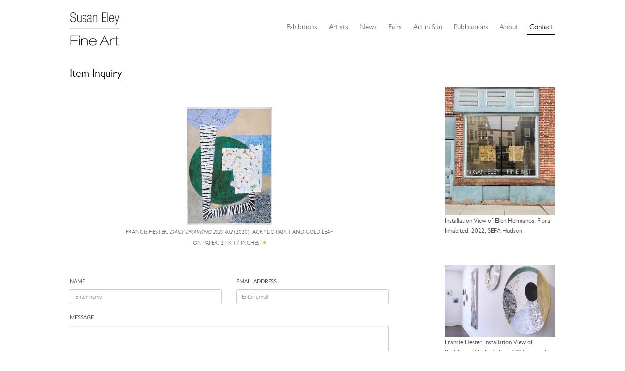

--- FILE ---
content_type: text/html; charset=UTF-8
request_url: https://susaneleyfineart.com/Contact/Form/table/ca_objects/id/4011
body_size: 3432
content:
<!DOCTYPE html>
<html lang="en">
	<head>
	<meta charset="utf-8">
	<meta name="viewport" content="width=device-width, initial-scale=1.0, minimum-scale=1.0"/>
	
	<script type="text/javascript">window.caBasePath = '';</script>

		<script src='/assets/jquery/js/jquery.min.js' type='text/javascript'></script>
<link rel='stylesheet' href='/assets/bootstrap/css/bootstrap.css' type='text/css' media='all'/>
<script src='/assets/bootstrap/js/bootstrap.js' type='text/javascript'></script>
<link rel='stylesheet' href='/assets/bootstrap/css/bootstrap-theme.css' type='text/css' media='all'/>
<script src='/assets/jquery/js/jquery-migrate-3.0.1.js' type='text/javascript'></script>
<script src='/assets/jquery/circular-slider/circular-slider.js' type='text/javascript'></script>
<link rel='stylesheet' href='/assets/jquery/circular-slider/circular-slider.css' type='text/css' media='all'/>
<script src='/assets/jquery/js/threesixty.min.js' type='text/javascript'></script>
<link rel='stylesheet' href='/assets/fontawesome/css/font-awesome.min.css' type='text/css' media='all'/>
<script src='/assets/pdfjs/pdf.js' type='text/javascript'></script>
<link rel='stylesheet' href='/assets/pdfjs/viewer/viewer.css' type='text/css' media='all'/>
<link rel='stylesheet' href='/themes/default/assets/pawtucket/css/fonts.css' type='text/css' media='all'/>
<script src='/assets/jquery/js/jquery.cookie.js' type='text/javascript'></script>
<script src='/assets/jquery/js/jquery.cookiejar.js' type='text/javascript'></script>
<script src='/assets/jquery/js/jquery.jscroll.js' type='text/javascript'></script>
<script src='/assets/jquery/js/jquery.hscroll.js' type='text/javascript'></script>
<script src='/assets/jquery/js/jquery.jscrollpane.min.js' type='text/javascript'></script>
<link rel='stylesheet' href='/assets/jquery/js/jquery.jscrollpane.css' type='text/css' media='all'/>
<script src='/assets/ca/js/ca.utils.js' type='text/javascript'></script>
<script src='/assets/jquery/jquery-ui/jquery-ui.min.js' type='text/javascript'></script>
<link rel='stylesheet' href='/assets/jquery/jquery-ui/jquery-ui.min.css' type='text/css' media='all'/>
<link rel='stylesheet' href='/assets/jquery/jquery-ui/jquery-ui.structure.min.css' type='text/css' media='all'/>
<link rel='stylesheet' href='/assets/jquery/jquery-ui/jquery-ui.theme.min.css' type='text/css' media='all'/>
<script src='/assets/ca/js/ca.genericpanel.js' type='text/javascript'></script>
<script src='/assets/videojs/video.js' type='text/javascript'></script>
<link rel='stylesheet' href='/assets/videojs/video-js.css' type='text/css' media='all'/>
<script src='/assets/mediaelement/mediaelement-and-player.min.js' type='text/javascript'></script>
<link rel='stylesheet' href='/assets/mediaelement/mediaelementplayer.min.css' type='text/css' media='all'/>
<script src='/assets/jquery/js/jquery.mousewheel.js' type='text/javascript'></script>
<script src='/assets/chartist/dist/chartist.min.js' type='text/javascript'></script>
<link rel='stylesheet' href='/assets/chartist/dist/chartist.min.css' type='text/css' media='all'/>
<link rel='stylesheet' href='/themes/default/assets/pawtucket/css/main.css' type='text/css' media='all'/>
<link rel='stylesheet' href='/themes/sefa/assets/pawtucket/css/theme.css' type='text/css' media='all'/>

	<title>Susan Eley Fine Art : Contact</title>
	<meta name="description" content="The official site for Susan Eley Fine Art, a salon-style gallery showcasing contemporary artists, located in a Landmarked Upper West Side townhouse in Manhattan.">
	<meta name="keywords" content="Gallery, Art, Contemporary, New York, Salon, Paintings, Photographs">

	<script type="text/javascript">
		jQuery(document).ready(function() {
    		jQuery('#browse-menu').on('click mouseover mouseout mousemove mouseenter',function(e) { e.stopPropagation(); });
    	});
	</script>
</head>
<body>
	<div id="skipNavigation"><a href="#main">Skip to main content</a></div>
	<div class="container">	
		<nav class="navbar navbar-default" role="navigation" aria-label="main navigation">
			<!-- Brand and toggle get grouped for better mobile display -->
			<div class="navbar-header">
				<button type="button" class="navbar-toggle" data-toggle="collapse" data-target="#bs-main-navbar-collapse-1">
					<span class="sr-only">Toggle navigation</span>
					<span class="icon-bar"></span>
					<span class="icon-bar"></span>
					<span class="icon-bar"></span>
				</button>
<a href='/' aria-label='Susan Eley Fine Art' class='navbar-brand'><img src='/themes/sefa/assets/pawtucket/graphics/SEFA_logo.png' alt='Susan Eley Fine Art' /></a>			</div>

		<!-- Collect the nav links, forms, and other content for toggling -->
			<div class="collapse navbar-collapse" id="bs-main-navbar-collapse-1">
				<ul class="nav navbar-nav navbar-right">
					<li ><a href='/Listing/current_exhibitions'>Exhibitions</a></li>
					<li ><a href='/Listing/Artists'>Artists</a></li>
					<li><a href="/news/?m=2025">News</a></li>
					<li ><a href='/Listing/Fairs'>Fairs</a></li>
					<li ><a href='/Listing/art_in_situ'>Art in Situ</a></li>
					<li ><a href='/Listing/Publications'>Publications</a></li>
					<li ><a href='/About/Gallery'>About</a></li>
					<li class="active"><a href='/Contact/Form'>Contact</a></li>
				</ul>
			</div><!-- /.navbar-collapse -->
		</nav>
	</div><!-- end container -->
	<div class="container">
		<div id="pageArea" class='contact'><div id="main" role="main">
<div class="row contentbody_sub aboutPages">
	<div class="col-sm-8">
		<h1>Item Inquiry</h1>
		<form id="contactForm" action="/Contact/send" role="form" method="post">
		<br/><br/>
		<div class="row">
			<div class="col-sm-12 col-md-12 col-lg-8 col-lg-offset-2 text-center">
				<img src='https://susaneleyfineart.com/media/collectiveaccess/images/4/8/87775_ca_object_representations_media_4817_small.jpg' width='175' height='240' alt='Daily Drawing 2020 #32 by Francie Hester' />				<p class="caption text-center">Francie Hester, <i>Daily Drawing 2020 #32</i> (2020), Acrylic paint and gold leaf on paper, 21 x 17 inches <span class='captionNoLongerAvailable'><i class='fa fa-circle' title='No longer available'></i></span></p>
				<input type="hidden" name="itemTitle" value="Francie Hester, <i>Daily Drawing 2020 #32</i> (2020), Acrylic paint and gold leaf on paper, 21 x 17 inches <span class='captionNoLongerAvailable'><i class='fa fa-circle' title='No longer available'></i></span>">
				<input type="hidden" name="id" value="4011">
				<input type="hidden" name="table" value="ca_objects">
			</div>
		</div>
	<br/><br/>
		
			<div class="row">
				<div class="col-sm-6">
					<div class="form-group">
						<label for="name">Name</label>
						<input type="text" class="form-control input-sm" id="name" placeholder="Enter name" name="name" value="">
					</div>
				</div><!-- end col -->
				<div class="col-sm-6">
					<div class="form-group">
						<label for="email">Email address</label>
						<input type="text" class="form-control input-sm" id="email" placeholder="Enter email" name="email" value="">
					</div>
				</div><!-- end col -->
			</div><!-- end row -->
			<div class="row">
				<div class="col-sm-12">
					<div class="form-group">
						<label for="message">Message</label>
						<textarea class="form-control input-sm" id="message" name="message" rows="5"></textarea>
					</div>
				</div><!-- end col -->
			</div><!-- end row -->
                <script type="text/javascript">
                        var gCaptchaRender = function(){
                grecaptcha.render('regCaptcha', {'sitekey': '6LdvZR4pAAAAAIdqa-TamSaPLFX3F_II3THd5Mss'});
                };
                </script>
                <script src='https://www.google.com/recaptcha/api.js?onload=gCaptchaRender&render=explicit' async defer></script>


                        <div class="row">
                                <div class="col-sm-12">
                                        <div class='form-group'>
                                                <div id="regCaptcha"></div>
                                        </div>
                                </div>
                        </div><!-- end row -->

			<div class="row">
				<div class="col-sm-12">
					<div class="form-group">
						<button type="submit" class="btn btn-default">Send</button>
					</div><!-- end form-group -->
					<input type="hidden" name="sum" value="11">
				</div>
			</div>
		</form>
	</div>	
	<div class="col-sm-4 col-md-3 col-md-offset-1">
	 	<div class="thumbnail">
	 		<img src='/themes/sefa/assets/pawtucket/graphics/SEFA-HUDSON-vert.jpg' alt='Exterior of Susan Eley Fine Art Hudson NY' />	 		<small>Installation View of Ellen Hermanos, Flora Inhabited, 2022, SEFA Hudson</small>
	 	</div>
	 	<div class="thumbnail">
	 		<img src='/themes/sefa/assets/pawtucket/graphics/interiorHester2.jpg' alt='Installation View of Redefine at SEFA Hudson' />	 		<small>Francie Hester, Installation View of Redefine at SEFA Hudson, 2021, Image by Greg Staley</small>
	 	</div>
	</div>
</div>
				<div style="clear:both; height:1px;"><!-- empty --></div>
			</div><!-- end main -->
			<!--begin footer-->
			<div class="row footer" role="contentinfo">
				<div class="col-sm-12 col-md-4">
					<b>NEW YORK CITY</b>
					<br/>46 WEST 90TH STREET
					<br/>NEW YORK, NY 10024
					<br/>BY APPOINTMENT ONLY
					<br/><br/>
				</div>
				<div class="col-sm-12 col-md-4 offset-md-1">
					<b>HUDSON</b>
					<br/>433 WARREN STREET<br/>HUDSON, NY 12534
					<br/>THURSDAY-MONDAY, 11AM-5PM AND BY APPOINTMENT
					<br/><br/><br/>
					<div class="text-center footerSocialNav">
						<a href="https://www.facebook.com/pages/Susan-Eley-Fine-Art/137980986325025" class="socialicon"><img src='/themes/sefa/assets/pawtucket/graphics/fbook.png' alt='FaceBook' /></a>
						<a href="https://twitter.com/EleyFineArt" class="socialicon"><img src='/themes/sefa/assets/pawtucket/graphics/twitter.png' alt='Twitter' /></a>
						<a href="https://instagram.com/sefa_gallery" class="socialicon darker"><img src='/themes/sefa/assets/pawtucket/graphics/instagram.png' alt='Instagram' /></a>
					</div>
				</div>
				<div class="col-sm-12 col-md-3 socialright footernav">
					<a href='/About/MailingList' class='footerButton'>Newsletter Signup</a>					<a href="https://artsy.net/susan-eley-fine-art?utm_source=follow_badge" class="socialicon"><img src='/themes/sefa/assets/pawtucket/graphics/artsy.png' alt='Artsy' /></a>
					<a href="https://www.1stdibs.com/dealers/susan-eley-fine-art/?utm_source=susaneleyfineart.com&utm_medium=referral&utm_campaign=dealer&utm_content=dealer_badge_1stdibs_gray" target="_blank" class="socialiconDibs"><img src='/themes/sefa/assets/pawtucket/graphics/1stdibs_dark.jpg' alt='Shop Susan Eley Fine Art&#039;s fone art on 1stdibs' title='Shop Susan Eley Fine Art&#039;s fine art on 1stdibs' /></a>
					<a href="mailto:susie@susaneleyfineart.com" class="socialicon"><img src='/themes/sefa/assets/pawtucket/graphics/envelope.png' alt='Email' /></a>
				</div>
				<div class="col-sm-12 socialleft footernavphone">
					<a href='/About/MailingList' class='footerButton'>Newsletter Signup</a><br/><br/>
					<a href="https://www.facebook.com/pages/Susan-Eley-Fine-Art/137980986325025" class="socialicon"><img src='/themes/sefa/assets/pawtucket/graphics/fbook.png' alt='FaceBook' /></a>
					<a href="https://twitter.com/EleyFineArt" class="socialicon"><img src='/themes/sefa/assets/pawtucket/graphics/twitter.png' alt='Twitter' /></a>
					<a href="https://instagram.com/sefa_gallery" class="socialicon darker"><img src='/themes/sefa/assets/pawtucket/graphics/instagram.png' alt='Instagram' /></a>
					<a href="https://artsy.net/susan-eley-fine-art?utm_source=follow_badge" class="socialicon"><img src='/themes/sefa/assets/pawtucket/graphics/artsy.png' alt='Artsy' /></a>
					<a href="https://www.1stdibs.com/dealers/susan-eley-fine-art/?utm_source=susaneleyfineart.com&utm_medium=referral&utm_campaign=dealer&utm_content=dealer_badge_1stdibs_gray" target="_blank" class="socialiconDibs"><img src='/themes/sefa/assets/pawtucket/graphics/1stdibs_dark.jpg' alt='Shop Susan Eley Fine Art&#039;s fone art on 1stdibs' title='Shop Susan Eley Fine Art&#039;s fine art on 1stdibs' /></a>
					<a href="mailto:susie@susaneleyfineart.com" class="socialicon"><img src='/themes/sefa/assets/pawtucket/graphics/envelope.png' alt='Email' /></a>
				</div>
			</div>
		</div><!-- end pageArea --></div><!-- end container -->
		<div id="caMediaPanel"> 
			<div id="caMediaPanelContentArea">
			
			</div>
		</div>
		<script type="text/javascript">
			/*
				Set up the "caMediaPanel" panel that will be triggered by links in object detail
				Note that the actual <div>'s implementing the panel are located here in views/pageFormat/pageFooter.php
			*/
			var caMediaPanel;
			jQuery(document).ready(function() {
				if (caUI.initPanel) {
					caMediaPanel = caUI.initPanel({ 
						panelID: 'caMediaPanel',										/* DOM ID of the <div> enclosing the panel */
						panelContentID: 'caMediaPanelContentArea',		/* DOM ID of the content area <div> in the panel */
						exposeBackgroundColor: '#FFFFFF',						/* color (in hex notation) of background masking out page content; include the leading '#' in the color spec */
						exposeBackgroundOpacity: 0.7,							/* opacity of background color masking out page content; 1.0 is opaque */
						panelTransitionSpeed: 400, 									/* time it takes the panel to fade in/out in milliseconds */
						allowMobileSafariZooming: true,
						mobileSafariViewportTagID: '_msafari_viewport',
						closeButtonSelector: '.close'					/* anything with the CSS classname "close" will trigger the panel to close */
					});
				}
			});
			/*(function(e,d,b){var a=0;var f=null;var c={x:0,y:0};e("[data-toggle]").closest("li").on("mouseenter",function(g){if(f){f.removeClass("open")}d.clearTimeout(a);f=e(this);a=d.setTimeout(function(){f.addClass("open")},b)}).on("mousemove",function(g){if(Math.abs(c.x-g.ScreenX)>4||Math.abs(c.y-g.ScreenY)>4){c.x=g.ScreenX;c.y=g.ScreenY;return}if(f.hasClass("open")){return}d.clearTimeout(a);a=d.setTimeout(function(){f.addClass("open")},b)}).on("mouseleave",function(g){d.clearTimeout(a);f=e(this);a=d.setTimeout(function(){f.removeClass("open")},b)})})(jQuery,window,200);*/
		</script>
	</body>
</html>


--- FILE ---
content_type: text/html; charset=utf-8
request_url: https://www.google.com/recaptcha/api2/anchor?ar=1&k=6LdvZR4pAAAAAIdqa-TamSaPLFX3F_II3THd5Mss&co=aHR0cHM6Ly9zdXNhbmVsZXlmaW5lYXJ0LmNvbTo0NDM.&hl=en&v=TkacYOdEJbdB_JjX802TMer9&size=normal&anchor-ms=20000&execute-ms=15000&cb=yrobsigakvah
body_size: 46602
content:
<!DOCTYPE HTML><html dir="ltr" lang="en"><head><meta http-equiv="Content-Type" content="text/html; charset=UTF-8">
<meta http-equiv="X-UA-Compatible" content="IE=edge">
<title>reCAPTCHA</title>
<style type="text/css">
/* cyrillic-ext */
@font-face {
  font-family: 'Roboto';
  font-style: normal;
  font-weight: 400;
  src: url(//fonts.gstatic.com/s/roboto/v18/KFOmCnqEu92Fr1Mu72xKKTU1Kvnz.woff2) format('woff2');
  unicode-range: U+0460-052F, U+1C80-1C8A, U+20B4, U+2DE0-2DFF, U+A640-A69F, U+FE2E-FE2F;
}
/* cyrillic */
@font-face {
  font-family: 'Roboto';
  font-style: normal;
  font-weight: 400;
  src: url(//fonts.gstatic.com/s/roboto/v18/KFOmCnqEu92Fr1Mu5mxKKTU1Kvnz.woff2) format('woff2');
  unicode-range: U+0301, U+0400-045F, U+0490-0491, U+04B0-04B1, U+2116;
}
/* greek-ext */
@font-face {
  font-family: 'Roboto';
  font-style: normal;
  font-weight: 400;
  src: url(//fonts.gstatic.com/s/roboto/v18/KFOmCnqEu92Fr1Mu7mxKKTU1Kvnz.woff2) format('woff2');
  unicode-range: U+1F00-1FFF;
}
/* greek */
@font-face {
  font-family: 'Roboto';
  font-style: normal;
  font-weight: 400;
  src: url(//fonts.gstatic.com/s/roboto/v18/KFOmCnqEu92Fr1Mu4WxKKTU1Kvnz.woff2) format('woff2');
  unicode-range: U+0370-0377, U+037A-037F, U+0384-038A, U+038C, U+038E-03A1, U+03A3-03FF;
}
/* vietnamese */
@font-face {
  font-family: 'Roboto';
  font-style: normal;
  font-weight: 400;
  src: url(//fonts.gstatic.com/s/roboto/v18/KFOmCnqEu92Fr1Mu7WxKKTU1Kvnz.woff2) format('woff2');
  unicode-range: U+0102-0103, U+0110-0111, U+0128-0129, U+0168-0169, U+01A0-01A1, U+01AF-01B0, U+0300-0301, U+0303-0304, U+0308-0309, U+0323, U+0329, U+1EA0-1EF9, U+20AB;
}
/* latin-ext */
@font-face {
  font-family: 'Roboto';
  font-style: normal;
  font-weight: 400;
  src: url(//fonts.gstatic.com/s/roboto/v18/KFOmCnqEu92Fr1Mu7GxKKTU1Kvnz.woff2) format('woff2');
  unicode-range: U+0100-02BA, U+02BD-02C5, U+02C7-02CC, U+02CE-02D7, U+02DD-02FF, U+0304, U+0308, U+0329, U+1D00-1DBF, U+1E00-1E9F, U+1EF2-1EFF, U+2020, U+20A0-20AB, U+20AD-20C0, U+2113, U+2C60-2C7F, U+A720-A7FF;
}
/* latin */
@font-face {
  font-family: 'Roboto';
  font-style: normal;
  font-weight: 400;
  src: url(//fonts.gstatic.com/s/roboto/v18/KFOmCnqEu92Fr1Mu4mxKKTU1Kg.woff2) format('woff2');
  unicode-range: U+0000-00FF, U+0131, U+0152-0153, U+02BB-02BC, U+02C6, U+02DA, U+02DC, U+0304, U+0308, U+0329, U+2000-206F, U+20AC, U+2122, U+2191, U+2193, U+2212, U+2215, U+FEFF, U+FFFD;
}
/* cyrillic-ext */
@font-face {
  font-family: 'Roboto';
  font-style: normal;
  font-weight: 500;
  src: url(//fonts.gstatic.com/s/roboto/v18/KFOlCnqEu92Fr1MmEU9fCRc4AMP6lbBP.woff2) format('woff2');
  unicode-range: U+0460-052F, U+1C80-1C8A, U+20B4, U+2DE0-2DFF, U+A640-A69F, U+FE2E-FE2F;
}
/* cyrillic */
@font-face {
  font-family: 'Roboto';
  font-style: normal;
  font-weight: 500;
  src: url(//fonts.gstatic.com/s/roboto/v18/KFOlCnqEu92Fr1MmEU9fABc4AMP6lbBP.woff2) format('woff2');
  unicode-range: U+0301, U+0400-045F, U+0490-0491, U+04B0-04B1, U+2116;
}
/* greek-ext */
@font-face {
  font-family: 'Roboto';
  font-style: normal;
  font-weight: 500;
  src: url(//fonts.gstatic.com/s/roboto/v18/KFOlCnqEu92Fr1MmEU9fCBc4AMP6lbBP.woff2) format('woff2');
  unicode-range: U+1F00-1FFF;
}
/* greek */
@font-face {
  font-family: 'Roboto';
  font-style: normal;
  font-weight: 500;
  src: url(//fonts.gstatic.com/s/roboto/v18/KFOlCnqEu92Fr1MmEU9fBxc4AMP6lbBP.woff2) format('woff2');
  unicode-range: U+0370-0377, U+037A-037F, U+0384-038A, U+038C, U+038E-03A1, U+03A3-03FF;
}
/* vietnamese */
@font-face {
  font-family: 'Roboto';
  font-style: normal;
  font-weight: 500;
  src: url(//fonts.gstatic.com/s/roboto/v18/KFOlCnqEu92Fr1MmEU9fCxc4AMP6lbBP.woff2) format('woff2');
  unicode-range: U+0102-0103, U+0110-0111, U+0128-0129, U+0168-0169, U+01A0-01A1, U+01AF-01B0, U+0300-0301, U+0303-0304, U+0308-0309, U+0323, U+0329, U+1EA0-1EF9, U+20AB;
}
/* latin-ext */
@font-face {
  font-family: 'Roboto';
  font-style: normal;
  font-weight: 500;
  src: url(//fonts.gstatic.com/s/roboto/v18/KFOlCnqEu92Fr1MmEU9fChc4AMP6lbBP.woff2) format('woff2');
  unicode-range: U+0100-02BA, U+02BD-02C5, U+02C7-02CC, U+02CE-02D7, U+02DD-02FF, U+0304, U+0308, U+0329, U+1D00-1DBF, U+1E00-1E9F, U+1EF2-1EFF, U+2020, U+20A0-20AB, U+20AD-20C0, U+2113, U+2C60-2C7F, U+A720-A7FF;
}
/* latin */
@font-face {
  font-family: 'Roboto';
  font-style: normal;
  font-weight: 500;
  src: url(//fonts.gstatic.com/s/roboto/v18/KFOlCnqEu92Fr1MmEU9fBBc4AMP6lQ.woff2) format('woff2');
  unicode-range: U+0000-00FF, U+0131, U+0152-0153, U+02BB-02BC, U+02C6, U+02DA, U+02DC, U+0304, U+0308, U+0329, U+2000-206F, U+20AC, U+2122, U+2191, U+2193, U+2212, U+2215, U+FEFF, U+FFFD;
}
/* cyrillic-ext */
@font-face {
  font-family: 'Roboto';
  font-style: normal;
  font-weight: 900;
  src: url(//fonts.gstatic.com/s/roboto/v18/KFOlCnqEu92Fr1MmYUtfCRc4AMP6lbBP.woff2) format('woff2');
  unicode-range: U+0460-052F, U+1C80-1C8A, U+20B4, U+2DE0-2DFF, U+A640-A69F, U+FE2E-FE2F;
}
/* cyrillic */
@font-face {
  font-family: 'Roboto';
  font-style: normal;
  font-weight: 900;
  src: url(//fonts.gstatic.com/s/roboto/v18/KFOlCnqEu92Fr1MmYUtfABc4AMP6lbBP.woff2) format('woff2');
  unicode-range: U+0301, U+0400-045F, U+0490-0491, U+04B0-04B1, U+2116;
}
/* greek-ext */
@font-face {
  font-family: 'Roboto';
  font-style: normal;
  font-weight: 900;
  src: url(//fonts.gstatic.com/s/roboto/v18/KFOlCnqEu92Fr1MmYUtfCBc4AMP6lbBP.woff2) format('woff2');
  unicode-range: U+1F00-1FFF;
}
/* greek */
@font-face {
  font-family: 'Roboto';
  font-style: normal;
  font-weight: 900;
  src: url(//fonts.gstatic.com/s/roboto/v18/KFOlCnqEu92Fr1MmYUtfBxc4AMP6lbBP.woff2) format('woff2');
  unicode-range: U+0370-0377, U+037A-037F, U+0384-038A, U+038C, U+038E-03A1, U+03A3-03FF;
}
/* vietnamese */
@font-face {
  font-family: 'Roboto';
  font-style: normal;
  font-weight: 900;
  src: url(//fonts.gstatic.com/s/roboto/v18/KFOlCnqEu92Fr1MmYUtfCxc4AMP6lbBP.woff2) format('woff2');
  unicode-range: U+0102-0103, U+0110-0111, U+0128-0129, U+0168-0169, U+01A0-01A1, U+01AF-01B0, U+0300-0301, U+0303-0304, U+0308-0309, U+0323, U+0329, U+1EA0-1EF9, U+20AB;
}
/* latin-ext */
@font-face {
  font-family: 'Roboto';
  font-style: normal;
  font-weight: 900;
  src: url(//fonts.gstatic.com/s/roboto/v18/KFOlCnqEu92Fr1MmYUtfChc4AMP6lbBP.woff2) format('woff2');
  unicode-range: U+0100-02BA, U+02BD-02C5, U+02C7-02CC, U+02CE-02D7, U+02DD-02FF, U+0304, U+0308, U+0329, U+1D00-1DBF, U+1E00-1E9F, U+1EF2-1EFF, U+2020, U+20A0-20AB, U+20AD-20C0, U+2113, U+2C60-2C7F, U+A720-A7FF;
}
/* latin */
@font-face {
  font-family: 'Roboto';
  font-style: normal;
  font-weight: 900;
  src: url(//fonts.gstatic.com/s/roboto/v18/KFOlCnqEu92Fr1MmYUtfBBc4AMP6lQ.woff2) format('woff2');
  unicode-range: U+0000-00FF, U+0131, U+0152-0153, U+02BB-02BC, U+02C6, U+02DA, U+02DC, U+0304, U+0308, U+0329, U+2000-206F, U+20AC, U+2122, U+2191, U+2193, U+2212, U+2215, U+FEFF, U+FFFD;
}

</style>
<link rel="stylesheet" type="text/css" href="https://www.gstatic.com/recaptcha/releases/TkacYOdEJbdB_JjX802TMer9/styles__ltr.css">
<script nonce="DO01J8CeHsw-7_76MLHQ2Q" type="text/javascript">window['__recaptcha_api'] = 'https://www.google.com/recaptcha/api2/';</script>
<script type="text/javascript" src="https://www.gstatic.com/recaptcha/releases/TkacYOdEJbdB_JjX802TMer9/recaptcha__en.js" nonce="DO01J8CeHsw-7_76MLHQ2Q">
      
    </script></head>
<body><div id="rc-anchor-alert" class="rc-anchor-alert"></div>
<input type="hidden" id="recaptcha-token" value="[base64]">
<script type="text/javascript" nonce="DO01J8CeHsw-7_76MLHQ2Q">
      recaptcha.anchor.Main.init("[\x22ainput\x22,[\x22bgdata\x22,\x22\x22,\[base64]/[base64]/[base64]/[base64]/ODU6NzksKFIuUF89RixSKSksUi51KSksUi5TKS5wdXNoKFtQZyx0LFg/[base64]/[base64]/[base64]/[base64]/bmV3IE5bd10oUFswXSk6Vz09Mj9uZXcgTlt3XShQWzBdLFBbMV0pOlc9PTM/bmV3IE5bd10oUFswXSxQWzFdLFBbMl0pOlc9PTQ/[base64]/[base64]/[base64]/[base64]/[base64]/[base64]\\u003d\\u003d\x22,\[base64]\x22,\[base64]/[base64]/w6cfw4DDmcOzw6TCtVDCtMODw7Q0Dw7DlMOYXgh4AcKiw78lw7clFxROwoUXwqJGbjDDmwM9LMKNG8OKecKZwo8Vw64SwpvDpWZoQE7DsUcfw6ZjEyh3CsKfw6bDoQMJam7Ct1/CsMO5PcO2w7DDuMOAUjAMLT9afAXDlGXClUvDmwkTw6tEw4ZSwptDXiYjP8K/RzBkw6R7AjDChcKiG3bCosOCYsKrZMOnwoLCp8Kyw6k6w5dDwrska8OiQ8KBw73DoMOswpYnCcKow6JQwrXCtcOuIcOmwopcwqsebFlyCgQZwp3CpcKRU8K5w5Y3w4TDnMKOKcOnw4rCnTbCmTfDtzUAwpEmAsODwrPDs8KAw6/DqBLDijY/E8KUfQVKw7fDvcKvbMO8w6xpw7JLwp/DiXbDqcOPH8Oca0hQwqZlw5UXR3o2wqxxw4DCtgc6w7VyYsOCwpDDjcOkwp5aTcO+QQVlwp8lZMOAw5PDhznDjH0tDgdZwrQHwo/DucKrw7TDucKNw7TDt8KNZMOlwp/DrkIQDcKoUcKxwrFiw5bDrMOqfFjDpcOSDBXCusOfVsOwBRN1w73CgjDDkEnDk8K2w5/DisK1fFZhLsOVw5p6SX9AwpvDpx87ccKaw6TChMKyFXHDkSxtTCfCgg7DmMKdwpDCvzrCoMKfw6fCiX/[base64]/CgljDn8Okw5XDrTZxH8K4KB/[base64]/DlnNFwpNbYcOOd8KrfShfZ8OswrXCgkU3VcK5XMOxX8KSw5kFw4h9w43CqEQpwqJjwqPDkgbDucOdUWHCpSg1w6LCssOnw4Ztw75zw4N1E8K8wogbw7vClSXDrGQPVykmwp/[base64]/DhDXCplhLw7bCjcOSwqjDnTJiwrEtQ8O7JsOjw4PDmMO7ccKgDcOjwpHDs8O7BcK9OcOsJ8OiwoDCisK/w54Jw4nDlysiw4dewo9Hw68lwpDCnSXDhjrCkcOvwp7CjTwTwrbCvsKjCypxw5HCpn/CiTPDvX7Ds21rwrAJw7ABw6guCSJvG2MmDcOeCsKZwqEKw5rCi3B3Lh0Pw6jCssOiGsOJWUMmwrjDs8KXw7/Du8Kuwpw2w4bDgsOPPMK0w7/CjcOjaQ0sw5vChHfCqATCo0/[base64]/Cq8K5TcO+woYFX8Kaw6c6TcOJFMO/aAzDq8OvEBPCkCnDgsK/TQTCiQlSwoc8wo7CmsOuMyrDrcKiw65aw4DCs1jDkh/Ci8KLCwMZU8KRUcKcwobDjsK0ccK0XydvLwUcwoDCvkTCu8OJwo/CqsOhXcKtIRrCtTJdwoTCl8OqwoXDucO/[base64]/Cu2lPw5DDkcOiL0PDu8OMwrZmw7nDhxLCgCTDlsKGw7xkwpLCiVnDtsOTw4kVd8OkSDbDsMKXw5paDcK3FMKFwrhgw4AhBMOAwq91w7UDFDbCjAAdwoFXYDXCmz94PBrCrhjCnQwrwooew5XDt1lZVMOZQMK8XT/CtMOrwrbCrVB8wpLDu8O6GcO7K8KDJUMMwpDCpMKTP8OowrQ+wo0Hw6LCrRvCmBU6T308T8OIw40JL8Ovw5nCpsKvw5kyajlpwrDCpB3CpsKmHV1kIRDCijTDoFs/alNpw47DhGtEI8KhR8KuBy3Cg8ONw6zDqhfDqsOnPUnDnsO9wqVPw5grSTF8VwXDssOYUcO2dHoXNsOew7lvwrbDiTXDjX8bwpTDvMO/IMOIH1TDpQNRwpJwwpzDgcKNUmPDo11AF8OFwqLDicKGSMO4w7PDu3LDrTBIYcKWbXxrZ8KzLsKywrpewoxwwp3CoMK2w6TCp3cow5rDhlFgFcOpwqUiFsKhPkByHsOJw4HDgcOcw5DCvk/[base64]/DrcOTwrAqVQLCosKgKcKvHMOKQEtlw5dNc30DwrzDt8K1woZUVcK+NMOVKcKOwp/DuXHCtAV9w5rDssOxw7vDsznCrlEfw5cGXGXDrQ9sXcKHw7h9w6bDh8K8SyQ+PsOmJcOswrjDnsKfwo3CgcOnLWTDsMOiSsKEw4DCtE/[base64]/YiTDqMOsCk/[base64]/[base64]/DilhdUsONw4ZbwpHDqxU/w7nDicKFwpfDiMKFw6k4w6PDh8OdwpF3XSp0JxY2Kz7DsGdvBnVaLgEmwoUew6ZvX8OSw44nABvDtsO2E8KQwoMZw6Utw5zCuMKRSylMCWjDpRdHwr7Ci18Yw4HDlcKIVcK7Kx/[base64]/[base64]/[base64]/Co1nDrMKYwo8XI8KUwp1GWMOkMxbDrRZFwptUw6IewqHCkBTDv8KzPHXDnjTDmBvDvSrCgllswrIhbGDCr3vChEsML8Kpw4zDlMKdSS3DnE1yw5zDksO+w6lyNHHDusKAFcKPPsOOwoV4WjrDq8K0SDDDncKlGXcbUMOVw7XCixXCmcKrw5bCg2PCoBIHw7/DtMK/YMK9w7rCgMKOw7bCg0XDoRAnOcOBG0nCjGXDm0daGcK/DBIEw7lkFzNZC8OawovCpcKWVMKYw7rCpFI1wroCwp3DlTLDjcOJw5lOw5LDlE/CkRjDjRpQXMOafEzDj1HCjGzCucOowrscw4TCu8OgDA/DlgtDw7oadcKYKkvDqzspRG/DtcKTU0pYwqxrw5V2wqoMwohxbcKoD8Kfw6Ecwo14UcKhbcO7wrwVw7rDv2JfwoUPwojDtMKlwq/CmCc4w5XCjcK/[base64]/CksOxcTfCuUXDiMOrw47Ds37CicKQwoBYw699wqElwptiWMOzfFHCgMOddW9kd8Kgw4pJOVYIw74xw6jDgU5HMcOxw709w79cEMOBfcKvwpnDnMO+RF/CuATCvV7DgcO4AcKBwrM8EizCizDCgsOFw4XCisKpw7nDrS3ClMOnw57DhcO3wrLDqMOuJcOXI30PaWXCoMOWw4vDrBpjWhABG8OMPhINwr/DgQ/Dv8Ohwp7DpcOFw6LDpxDDkSBTw4jCrRLClGd8w63Dj8KdZcKzwobDj8ONw4ARwqtaw7rCvXwLwpZyw4hTe8Kgw7jDhcK8N8Kqw5TCkErDosKZwqjDm8K6bC7CnsKSw58CwoVOwq59woUWw5jDiQrCkcK6w6DDqcKbw6zDp8O1w7VRwq/DuyPDtXpFwrHDjQvDn8KVKiYcZBXDogDCrFw8Witpw7LDhcKLwq/DqMOaKMO/G2cxwoMiwoFGw47DmcObw5tfC8KgMlkDaMO2w7Rtwq0nXlsrw7kDR8KIw7xewp7DpcKcw44Dw5vDtMO/YsKRdMKmb8O7w7bCksOxw6M7aTReKkBCT8KDw4jDusOzwq/CqsOkwohzwqsoakkHYGnCmQlywphwJ8Opw4LCnwHDqsOAA0XCj8KswqjCkMKJIsOzw7vDhsOHw4jClmXCoVkwwqfCsMOYwqg8w6UGw6/Cu8KkwqY5UsKnOcO9R8K4w43Dg1Ysf2orw4HCmTMowrzCssOTw4Z+bsOCw6xXw4PCisKQwoAIwo4qLh5/KMKJw49rwqVkZH3DjcKcKzsBw7AwJW/CjcOhw7BvfcKNwpHDlms1wr1Bw6jCrmPDrW9bw67DrDESMG1BAiNufsKBwowTwpgte8OJwqkwwqNuew/[base64]/CgsK4f8KOXcOSwpfDt3sAwrHDgRXCs8KwCW3CqElBGMONQsOgwq/CiC1IRMKjL8O9wrxkUsOieDo3QQTCjBwVwrrDmsKjw4xMw5sCamBkW2LDh23CpcKww718BTZZw6/CuBXCtF4dSRtaLsOpwotuUCFwCcOTw6/Dr8OaW8Kuw7BdHU8LMsKuw4gvB8Oiw63DksOKW8OpPhUjw7TDsnjClcO8Ln/DscO3bFVyw4HCiFfCvk/DoVo/wqVBwrgAw5dJwrLCji7CnAPCkitfw5NjwrsSw5/[base64]/CqXIPw4pUw4zDucKAJ8OsFjjCgsObwpNEw5LDm8O+w7/Dg3IUw7/DtsOiw5c1wobChUtMwqRzGsKJwo7DlsKfETDDkMOCwq4/[base64]/DqhXDgjrCoAkwFnEBNsK/[base64]/Ckm5vHh/ClcKYw4MuwrE3J8OUwrRnwobCtcOYwpENw7LCk8Ofw7XCpmDCgA4sw7nClXHCuyRBFgVzLSwrwqg/SMOyw6Qqw7t5wpTCslXDk3wXCjlPwozChMKKe1ggwoTDkcOww5rCj8OdfDrCk8KVFX7CniTCgUDDksOhwqjClQtnw602SkkLO8KVDzbDlVJ/[base64]/w53DvcK1ccO3BsKtIh/[base64]/[base64]/wpMJTMOwwocFNMOrwpNhw6QxGgbDkMOkw7Y/LMOnw61xT8KKQyvCkBbCvG3CtFnCpTXCrA1dXsOFbMO4w6EPCiweO8Onwq/CqzVof8KRwrt5I8KONsOfwrUNwpYLwpErw6/Dg3HCo8ODRsKNL8O4AX/Dk8KHw6dKEkHDjHt/w41Tw7/Du3IZw7UAQFAeW23CkAY5LsKhDsKaw4NaTMOBw7/CssOKwq5xOgTCgMK9w5HDtcKVeMKnCSBFK3AOwpZaw7E/w5xUworCtifCssKpw58kwpVQI8OxbRjCjTRSw6vCicO8wpPClB/CkVk2XMKcUsKmecOIR8KeJU/CrDcBGWgrIFDCjQ4Dw5TDjcOhU8K2wqkWTsOfdcK+CcKOeG5AeSlfNSfDjWwtwrsqw5XDolEpQsKHwojCosOvJsK1w5dqCk8QacOmwqvCmxjDmDHClsO0SVFSw6A1wrJ0M8KUTS3ClMO+wqnCm2/Ck0R7w6/DsnzDkxzCszBjwpbDu8ONwokGw5sLRsOMFHnCr8KnBsKzw47DsAcUw5zCv8KXCmo+VsOAZ2BXS8KeOmfDgsOOw4LCqUkTBQgAwpnCmcOPw4s0wqvCmX/[base64]/[base64]/DlMK4AcOsPxwTw6k9VBfCpGM6wq8Lw6HDl8KWNHHCs0/DjMKeRsKPd8Orw6I0BsOnJMKuVxPDpDF7HsONwpPCsz8pw4rDhcO4XcKaacKYOF9Twopyw45Vw68EJXckRFPCsQjCjcOyAAs8w5DCr8OCwoXCtilKw6kZwofDsBLDuyFRwr/[base64]/DtsOmwrgEKRwTw6PDlFZ1S8KEw7ILBMKIQUjCmRPCqWHDgmM9JQnCsMOHwpBOGcO8KjzCj8KCC1V+wqjDu8KgwoXDtHrDmVJ+w5kiV8K2Z8OHVR1Nw5zCkz/Cm8KHBlnCtV1nwpXCocO/wqgMecOAa2jDisOrfVbDrTZUQ8K9LsKNwqPChMOCbMKCbcO7DVQpwo/CnMKuw4DDrsKqeXvDk8KnwosvPMKrwqjCtcK3w7x+SVfCkMKnJDYTbwrDtMOHw5jCpcKyYGxxRcKPH8KWw4A7woxCZSTCtsKwwogiw4/CvV/DmFvDssKBfMK4Th0fPMKDwqVzwpLCgynDmcOBI8OtZx/CkcKAbsK8wokWXB5BLkNpX8OtX1fCmMOyQcOZw4rDtcOsGsO6w7l7wrfCm8KLw6lrw44MZsOUdx93w5YZccOYw6lUwoQgwrXDgMKhwqHCkhTDhsO8RcKCKyl6bx11b8OnfMOJw7Rxw4/Dp8KCwp7CusKRw5XCmG1hXQ4cIypccTJiw5zDkcKxD8OFCQjCuGvClsO8wrDDvkTDusKTwoFrLCbDnQFDwqRyAsO6w48owrRlM2PCssO1N8Oyw7FvaGgHw5DCt8KUKDDChMKnw4/Dg0vCu8K8FnJKwrVYw6ZBZ8OowrFzcnPCuxhGw4cJZcOqW3XDoDXCuj3DklAbXcOtLsKNScK2LMOWcsOXw4EnPHFSfz7DuMKvai/Co8KGwobDok7CmMO4w7sjTEfDmjPDp0l6wqccVsKyQMOcwp9scFw/[base64]/DiRHDjcK0w4HDrcK1fsKeH35+eDzDmMKxIxnDrXc0woDCiFJ2w5BzP2dlUg1XwrDCqMKgfAUBw5PClSAbw5gFw4PDkcOVZXHDmsKswr3DkHXDkwIGw5DDlsKAV8Kmwo/Cg8KJw4t+wo0NMMOpEsOdNcObw53Dh8K1w6TDh0bDujPDssOzRcKhw7HCsMKnW8OIwqZhbiTCgxnDokxIwpHCnixlw4TDjMOGd8OaIsOmay/ClnDDjcOrS8Ovw5JCw6rCscOIwpPCtCtrEsOqIAHDnnTCuwPDmTXCu28+wogeGcOvw5nDh8KtwoZxZ03ComJGMwTDvcOhfMKUIjZAw5M3UsOnecOrwq3CjcOrKgHDjsKtwq/DlCRHwpXCv8OEHsOsD8OfWhDChMO2ccO/[base64]/[base64]/C8K4w7gOw40SUMOeSSw8wqnCrMO2ES3DtsKSJ8KRw6xTwqY5fSNCw5LCtBHCoyprw7h9w5U+KsOTwrRKdQvDgMK3eU4cw6bDs8Khw63CkcKzw7XDvATCgzDDpXHCuk/DtsKSB2XDqCxvDcK9w5gpw4bCk2DCiMOUNEHCpnHDp8OcB8OWFMK4w57CjXgOw40Awr0mDMKSwqRdwp/[base64]/DmcOVw7fDgB1YcGXCncOqwrtuQcOYwoctwrtxIsOgaUt4LMOFwqhORXw/wrs2bcKwwqMmwqtqL8O1Zg/Dp8OEw6Udw5XCqcOGCsKUwohUU8OKZ1HDv3PCp2XDmGtrw41YWid/[base64]/[base64]/[base64]/w4NnworDqXTDn8Oxwp3DlsKDTRRlw7vDnQjCpMKvwr7CqjjCpFAjVGUTw4jDsBfDggtWKsO5bsOyw6UEFMObwpXDr8K/PMKZc1gnagY4S8OZMMKfw74mLF/CiMKpwqgsP38dw4QtDAbCtEbCimoRwpfChcK8DnvDlhMRWsKyYcOJw7/[base64]/GMOvwp3CtjPCgsKuw6ASXMKONEh3wqHCk8OAw4rChwDDo2B+w6LDkn0ww5Rhwr3Ct8OONiPCnsOgwphywr7Ci2cpRBLCiE/DjcKrwrHCj8OnF8Kow5Q/AcOkw4rCj8OtSD/CkVDCuTN1w4jCgSrChMO8Jg1BekfDi8OZG8KnYBzDgSjDvcOCw4AAwrXDtFDDoXBOwrLCv1nCph7DuMOhaMKPwqbDrFE6Jk/DvHkZJsODesOTC1kxXWDDvVdAMFnCjzIjw5tywpPChcOfRcOXwr7Cr8OzwprCpnhaIcKOTHPCtSYVw5zCicKWXmULSsKswpQZw5YGJC7DnsKzf8K/a3nCuE7DmMKqw4BFGXQmTHk3w4V4woQqwoDDpcKrwpnCjD3Cnw1KG8KIw755IwDCmMOAwrBgEjp9w6MGXcKJUDLDqB0iw4PCqy/Du2VmJytWRSfDtixww4/[base64]/ThwJwp5kw63CnsKKwqTCusK6RMOYwonCmkJaw6PCkEXCusKaWMK2LMODwopCI8KWP8Knw5YGTcOow7bDl8KlRkU6w75PD8OLw5FUw5B7wpHDpx7Cm3bCgsKQwrnDm8KWwpfCghHCh8KWw6rDrsOfZ8OmQEwpDHdEEHDDi0Epw43Cm1nCq8OhdiFXb8KBegzDtQXCuX/[base64]/w6sJwp3CtsO/w5bDsMKNw7Z5QhkMIcKQGEwxw5TCmsODNcOLe8OvG8K7w7XCmCQ8BsOdfcOuwotbw4XDk23DlA/Dv8KDwp/ChG8BJMKOE3RjIgTCkMKBwrkGwonCucKtOnTCjgkEIsOrw7lcw6Iuwql9w5HDvMKZbHfDq8KmwrDCkxPCgcK/YcOKwq13wrzDhE/Cq8ORBMKBWUlhLsKfwoTDslYTWMKwZMKWwpdcV8KpARYXIMOSI8Oaw5LDhBRDNlwrw7bDhsKeNVzCtcKqw7rDtRjDo2nDjwvClB00wonChcKlw5fDsQk5CnZ0wq93YMORwqMHwrLDpRrClhbCs1gDCSzCuMOwwpfDp8O/DQbDolDCoSLDqQ7Cm8KfesKCL8KrwpNxBcKEw5ZxcsKwwq46a8Opw5deVFxAX1nCnMO+FRLCqibCt2jDggXCoEtsMMKRZAkwwpnDp8Kvw4R/wrZLMsOvbCnDpQ7ChcKkw5BPQVvDtMOuwqs+acOpwonDscKYbMOgwqPCpCULwrnDikFEAsO6w43CmMORDMKWLMOUwpQbe8KAw4ZGeMO/w6HDgSjCt8K4B2DDpsK5fsO2EsOjw7DDv8KUMxjDncK4w4LCucO5L8KZwo3DocKfw45/w4lgUjsbwphjDEZtbznDnSLDisOYIsOAZMKcwoxIN8K4TcKAw59SwqLCiMKgwq7DhCTDksOLZ8KBYzdDRx7DuMOLB8OvwrnDlsKywqhlw7DDpDIbBkvCnS8XQ0YsKE0Tw54cFcOhwp9qUyfCgkPDvcO7wr9rw6dUGMKBF1/DjRBxacKsVkBDw5jCssKTNcKyQyYHwrFpG3nChsONfQnDrzVUwpfCi8KPw7c/w5bDg8KccsOybVjCunDCkcOMw5bDrWQawonDjcOOwovDvD0mwrAKw5kAd8KFEsKmwq7Dv29uw7Q9wrDDqisIwpnDncKVQjXDoMOKJ8OfLjAvDF/CuipiwprDn8OsR8OWwr3CjsOJCAVaw4ZCwrkdY8O1IMOzLh8sHsOyXFExw5kxLMOlw6fCkldLYMKOYcOPHsKiw7BawqhnwpbCl8Kow5/[base64]/DnsO/GFbDvi98YQVOfMKfQ8KNRMKMwonCjSDDqcKEw67DoE9ANQJuwrvDlMK8BMOfXsKRw6JlwpjCv8KDVcK7wp8bw5TCnhggAj1cw4XDqHASEMO3w5ITwp/Dm8KiUz1FO8K1NzfCgHTDmcOFM8KqPDLCpsOXwoDDqBjCjcK/dTknw7V1Y0fCmno6wp1/PsK7wrFiB8KkXjHCkXxJwp8iw4LDqUlawqZSCMOpU13CuATCv1J7PEB0woVowpPCk2Mnw5lHw7g7U3DCjcKPF8OjwprDjREkNFxkEQbCvcKNw4zDhsOBw6EKbMO5M0pzwovDhz5fw5zDjsKEFyjCp8KJwo0Yf3zCqxoKwqgmwofCul8wQsKoY0xtw7I/C8KBwrdYwo1aUMKAccOrw41+DQ7DhGTCiMKWJcKkKsKPdsK1worCk8OswrAww5rDlH4mwq7DqT/[base64]/[base64]/DoRMMw5jDh2EmdsK7bcK7CxvClcOee8KgfMKDwpFgw4XCv0fDssKOV8Kla8OcwqI8NcO1w61fwr3DnsOFbEh4ccKmw6RGUMK/cH3Dp8Omwq4JUsOZw4nCrjXChD4cwp0EwqpRdcKjbsKsFgrDl3xKdMKEwrHDm8Kaw7HDnMKVw5/DjQnCq2XCpsKewr/CmMOFw5/CvzXDh8KxTMKCZFjDscOswqHDkMOhw7bDhcO6wq4RS8K4w7NgV0wHw7c0wq4yVsO5woPDq1DCjsKlw6PCucOvOgZgwowEwq/CksKqwo4yGcOgOF3DqcOZwpHCqcOFw5DCjizDhQrCkMOEw5DDp8KQwphZwqBIYMKMwqkfwotDZ8OWwrANbcOOw4RfccK/wqV5w78ww47ClibDmRXCojTCrMOgNsOGw5Rdwq/[base64]/wqPDoy8OQ8OVJW/Ciz/DssKfw4M6EhBBw4oJLcOqcsKRIlULMhLCnV/[base64]/WsOpH3pbw7Q4IMOiw7HDi8Oxw6zDusOFHwcnKA8eI2FAw6XDrX9PVsOqwrI7wolZIMKFPMK/GsKxwqPDg8KgdsO9woXCn8O/w71Uw6c1w6w6YcKBfzFPwprDk8OGwoDCtMOqwqXDk0rCjXDDlMOLwpBKwrbDjcKfUsKCwo58dcO/[base64]/[base64]/Dr8K/w6XCuMK5wpZ1DcOySMODJE95GsOiw6bCqglbMlbDs8KXWVrDtMKswqwpw4PCjD7CpU3CllPCvkbCncOzacKyasOODsOrLMKaPUwVw4Yiwpx2RMOOIsOmBiMSwpfCq8KawqbDvylow7snw6/CvMOmwqx0FsOHw7nCkWjCsVbDusOvw6BLasOUwq03w4DCkcKRw4jCp1fCjBY5A8OmwrZDT8KIM8KnVytARm1Vw6/[base64]/U0R6NMOIw53ChcK+bMKAOC9oX07CoyQNXzLCsMKGwpDCm1nDkF3DmsOJw77ChX7DgjrCjsOmG8KSEMK8wp3CpMOOGsONRsO0w7rDgA/[base64]/CrsKLw7rCvyrCpAdBAxPDnMOWw6UaeW1FFsKhw4zDoSfCjhABYBvDkMKaw5/DjsO3acOPw4/Cty0qw5JodnoLAX7Dj8OOXcKyw7pGw4zCshTDg1jDk19wWcKuQFEMXlBzc8K4M8Oaw77CiznCmMKiwp9Dwq7DsgvDlsKRc8OQBMOSAmFEfEwcw70RQnrCscKvfkMew6jDs1FvSMO1f2XDrjzCt3ZpBsOsIAvDtsO1wrDCpFspwpbDqRB6E8O1Cmx+AlDChMOxwr5gcW/DosO2w6/DhsO6w7gRw5bDvsODw6/CjnvDvMKWwqrDnhnCgMKpwrLDp8O1NHzDhcKvOsOVwog3ZsKwO8OECsOTJEcXwqg6VcO/[base64]/CucKWHsO4EBbDs8OiKsKHwrRSGDnDj3LDph7CpyZDwrTClBU4wrHCtcKuwr9fw7RdDQXDi8Kbwpo/Q0MDaMKDwqrDkcKEesOMHcKqwr4fN8OMw4XDqcKoCQNsw4bCqANCfQx2w6LCnsOIN8OIdhLCgk5nwp1EAU7CpsKhw6hJZg1yCsOrwrdJeMKFHMK3wrFqw7x9YT7CnHp8wpjCt8KdaGEGw5Jnw7JtUsKPwqDCtm/DlcKdYsK/[base64]/VFDCgcKywrN0wpgmBcKcIsKHFkFSWcOQw59FwoNMwofDv8OQQMOMHWfDmcOwdMOlwrzCq2Vcw5vDsUrDuTbCpMKzwrvDqsOUw54Ew6ErAAAZwpADQw17wrXDlMOUNMKzw7fCmMKewoUmBcKsDTpawrwqP8KBwrgbw6lLIMOlw6wfwoUlwq7CsMK/NjnDpSXDhsOPw7jClGppB8OYw4HCqCYIJSjDmXQzw709F8Kuw6RMRD/DssKhVyE3w4B0csOcw5fDlsKMW8KwTMKdw6LDv8KlUzRqwqkAQsKVZMKawoTDunDCu8OIwobCtwcrUsOeADzCjABQw5d7aG15wrvCvEhlw7zCuMO2w5YUA8Ogwo/[base64]/[base64]/[base64]/w7ACEcKzw50/wqHDkF1/wrvCnndKwrfCnAN4FsOiw6TDv8O8w7nCvg4DC27CucO6DWkIY8OkfjTCrS/Cp8OgX1LClgM7DEvDvxrCtMOVwrXDnsOGclXCnjpIwoDDkA0jwoHChcKPwr1hwp7Dni5zWBbDjMO7w6p3GMO4wqzDhk/DqMOSQTPCjkprw7zCv8K7wqsXwqQxGcKkJl18QcKKwpQvZcO2SsOlwpTDv8Oow7LDuidJIMKqQsK+RETCumdMw5oswogGY8KrwrzCgw/CsklccMKAdcKOwrMTJkgeMyckDMKZwr7CkXfDnMO3w47CsQxbejYbfUtYw4Ecwp/Dmn92w5HDghjCg2PDnMOqNMOSBcKUwpxvWQDDvMKHJXjDscOFwpHDtC3DoUM8w7bCpSUqwqLDvgbDusOlw5ZawrLDj8OEw5RmwrkPw6Fzw4csNcKWAcOdHG3DocKhL3YTY8Onw6Jyw67DrU/[base64]/[base64]/CqsKiw6/CrsOXdMK+wpgjw57DvsKqRzjCucOzZ8K4AABcW8ORFHXChTQ1w5vDhRbDrVLCtgPDmhjDlmojwqfDvjbDsMO+NxMON8ORwroYw6Fnw6/DhQV/[base64]/[base64]/[base64]/[base64]/DqsOTw5kuIcKow4PDg8KGwqMQecKpwofCg8KyS8OQR8ONw6YXQQcbwrXDsVXCicO0Y8OCwp1Rw7NMQ8OgYMORw7UNw5JuFATCuQ4twpTCqgAYw6MFGCfCicK5wpXCv0fCoAw2PcK/An/[base64]/CpMKjw6xHw6tHKHYjTcKHwqESw7AAwrUrKsKOwrkowpNFEcORA8Oww6QSwpDCiXHDicK3w7/[base64]/w7fDpFLCg8OWcsOVwojDk8KpfcOgw4pXwqnDlBdgKMKPwopOOnXCtmnDk8KhwpvDocOhwqtywr/Cn1k6MsOCw6ZYwqR/[base64]/Ci0hwprCjXzDjns8w7LCmkpdw4nDpsKabgkQJsOTNRNGdHXDlMKXfsKYwrXDk8O6cmAMwo9lC8K/VsOIK8O5B8O8MsO0wqPDqcOHIXnClUoWw4LCtMKoU8KHw4F0w4XDosO9FD5oUMOtw77CtMOfFiswScO/w5F4wqbCrE3ChcOqwp5CW8KUPsKkHsK8w63Co8O6Q2Fmw4sxwrMkwprCikzCg8KGEMOrw7rDnTgJwoFjwoRxwr1Gwr/CtQPDgCnCpE9Zwr/ChsOXwrjCilvCgMOcwqbDvnvCokHCjh3DjcKYRkzDoUHDr8Kqwq7DhsKjNMK3GMO9EsOuQsOBw6zCvcKLwrjDkGh+NTopETJAKMOYHsKnw63CsMKow4BLw7DDq2ApZsKWR3AUeMO7ARVqw7Bsw7InMsKCJ8KpLMKnKcKaO8K5w4JUQX/[base64]/Ct2UDb8KMGsO7B8Olw53DhAgnHk3CgsK2w4Y0wqJ6wpHChcK0w4AWSlYwDMKJesKOw6Eaw45Yw7ANScKiw7tJw7VLw5sGw6XDp8OVPsOAQytKw47CtcKQN8KsIzbCi8Okw6DDisKYwrUpHsK7wp7CrnDCh8K0wozChsOuUMKNwp/CtsO5P8KMwqXDvsKmLcOhwrZoC8KLwpTCkMOsXsOSFMO+Oy3DsHApw55sw7XCusKGHMKWw6LDtFdbw6TCssKowopGZi/CpMOTWcK1wrTCiGvCsQUVwosow6Yuw55hKTXCmmAHwoDDsMOSTMKQRTTDgMKLwqUuw5LCvypfwpR/PRPCv2jCkCU+wrggwq0uw6BWM3rCk8OhwrBgdB8/[base64]/CisKMwrIjTW/DjMKHw5TCoMKcBXEcw67Ds8OjJl7CpcOEwqfDo8Oiw7XCq8Oww5kLw4bCg8KMasO2WcKBESPDkg7Ck8OhTHLCqcOYwpzDhcOROXVNDXAIw5dhwppPwpFRwoBrGlbClW/Dkg7CjWA1cMOKGjt5wqkvwprDnmnCiMKrwowiaMOjbwPDnh3Ck8KlcFzCpD7DqEYXR8O6BVoYGkHCisOZw6o8wpYcYcOfw4zCnkLDpMOUw4EvwrjCgWvDuRcYbxLCjwxFBg\\u003d\\u003d\x22],null,[\x22conf\x22,null,\x226LdvZR4pAAAAAIdqa-TamSaPLFX3F_II3THd5Mss\x22,0,null,null,null,1,[21,125,63,73,95,87,41,43,42,83,102,105,109,121],[7668936,800],0,null,null,null,null,0,null,0,1,700,1,null,0,\[base64]/tzcYADoGZWF6dTZkEg4Iiv2INxgAOgVNZklJNBoZCAMSFR0U8JfjNw7/vqUGGcSdCRmc4owCGQ\\u003d\\u003d\x22,0,0,null,null,1,null,0,0],\x22https://susaneleyfineart.com:443\x22,null,[1,1,1],null,null,null,0,3600,[\x22https://www.google.com/intl/en/policies/privacy/\x22,\x22https://www.google.com/intl/en/policies/terms/\x22],\x22qRwIjglqeyW4DB1wcFc0Hqn7/VC7U7tAooNU9VFZp1s\\u003d\x22,0,0,null,1,1765186702444,0,0,[226,98,235,117],null,[215,115,8,249,84],\x22RC-7z5wOddQeNcK6w\x22,null,null,null,null,null,\x220dAFcWeA6agVkgykKLTTPY_kLCqaFZ94Rp2fLiAQorY8hXokmXlchAhDfKxap_SLX4Mo7NvN2hsWffY5uWVE63mEF3-gq5PGOf7A\x22,1765269502469]");
    </script></body></html>

--- FILE ---
content_type: text/css
request_url: https://susaneleyfineart.com/themes/sefa/assets/pawtucket/css/theme.css
body_size: 3964
content:
/* Accessibility changes: green 76AA5B replaced by 5A8042 */
/* @import must be at top of file, otherwise CSS will not work */
@import url("//hello.myfonts.net/count/2afa10");

  
@font-face {font-family: 'GillSansMTStd-Light'; src: url('webfonts/2AFA10_0_0.eot');src: url('webfonts/2AFA10_0_0.eot?#iefix') format('embedded-opentype'),url('webfonts/2AFA10_0_0.woff') format('woff'),url('webfonts/2AFA10_0_0.ttf') format('truetype');}
 
  
@font-face {font-family: 'GillSansMTStd-Book'; src: url('webfonts/2AFA10_1_0.eot');src: url('webfonts/2AFA10_1_0.eot?#iefix') format('embedded-opentype'),url('webfonts/2AFA10_1_0.woff') format('woff'),url('webfonts/2AFA10_1_0.ttf') format('truetype');}

@font-face {font-family: 'GillSansMTStd-Medium'; src: url('webfonts/2B6BAB_0_0.eot');src: url('webfonts/2B6BAB_0_0.eot?#iefix') format('embedded-opentype'),url('webfonts/2B6BAB_0_0.woff') format('woff'),url('webfonts/2B6BAB_0_0.ttf') format('truetype');}

/* ------Fonts  -------- */
.GillSansMTStd-Light { 
	font-family: GillSansMTStd-Light;
	font-weight: normal;
	font-style: normal;
}
.GillSansMTStd-Book { 
	font-family: GillSansMTStd-Book;
	font-weight: normal;
	font-style: normal;
}
.GillSansMTStd-Medium{
	font-family: GillSansMTStd-Medium;
}


/* ------Global Styles -------- */
body {
	font-family: GillSansMTStd-Book, Helvetica, Arial, sans-serif;
	font-size: 15px;
	line-height: 1.5em;
	margin: 0px;
	background-position: top;
	color:#4d4d4d;
}
@media (min-width: 768px) {
	body {	
		padding-top:0px;
	}
}
#skipNavigation a{
	position: absolute;
	margin-left: -3000px;
	width: 1;
	height: 1;
	overflow: hidden;
}
#skipNavigation a:focus, #skipNavigation a:active {
	margin-left: 0px;
	width: auto;
	height: auto;
}
a:link, a:visited {
	color:#5A8042;
	text-decoration: none;
}
a:hover {
	text-decoration: underline;	/*border-bottom: 1px dotted #999;*/
}
a:active {
	color:#5A8042;
}
h1, h1 i, .front H1, .front H1 i, .front h1 a, .front h1 a i, .detail h1, .detail h1 i {
	font-family: GillSansMTStd-Light, Helvetica, Arial, sans-serif;
	font-weight:normal;
	font-size: 42px;
	color:#000;
	padding:0px;
	margin:0px;
	text-transform:none;
}
.detail h1{
	line-height:1.1em;
}
h2, .front h2 a, .detail h2 {
	font-family: GillSansMTStd-Light, Helvetica, Arial, sans-serif;
	font-weight:normal; 
	color:#666;
	padding:0px;
	margin:0px;
	font-size: 30px;
}
.detail h2 {
	text-transform: none !important;
	margin: 0px;
}
h3 {
	font-family: GillSansMTStd-Light, Helvetica, Arial, sans-serif;
	font-weight:normal; 
	color:#666;
}

h4 {
	font-family: GillSansMTStd-Medium, Helvetica, Arial, sans-serif; 
	color:#000;
	margin-bottom:5px;
	font-size:16px;
	font-weight:normal;
}
h5 {
	font-family: GillSansMTStd-Book, Helvetica, Arial, sans-serif; 
	color:#000;
	margin-bottom:5px;
	font-size:16px;
	font-weight:normal;
}
strong, b {
	font-family: GillSansMTStd-Medium;
	font-weight:normal;
}	
/*@media (min-width: 768px) {
  .container {
    width: 750px;
  }
}*/
@media (min-width: 992px) {
  .container {
    width: 970px;
  }
}
@media (min-width: 1200px) {
  .container {
    width: 1024px;
  }
}
.contentbody_sub{
	/*padding-top:15px;*/
	font-size:15px;
}
.contentbody {
	padding-top:35px;
	font-size:15px;
}
.detail .thumbnail:not([data-loaded]), .contact .thumbnail:not([data-loaded]){
	margin:auto;
	border:0px;
}
.thumbnail {
    background-color: #FFFFFF;
    border: 0px;
    border-radius: 0px;
    display: block;
    line-height: 1.42857;
    margin-bottom: 20px !important;
    padding: 0px;
    transition: all 0.2s ease-in-out 0s;
}
.thumbnail, .img-thumbnail {
    box-shadow: 0 0px 0px rgba(0, 0, 0, 0.075);
}
.thumbnailImgLeft > img, .thumbnailImgLeft a > img {
    margin-left: 0;
    margin-right: 0;
}
.caption, .thumbnail .caption {
	font-size:11px; 
	color:#757575; 
	text-transform:uppercase;
	border:0;
	padding-top:5px;
	padding-left:0;
	margin-left:0;
	margin-right: 0px;
}
.exhibitions .thumbnail > img {
	display: block;
	max-width: 100%;
	max-height: 700px;
	width: auto;
}
div.captionSlideshow{
	margin-top: 10px;
	padding-left:35px !important;
	padding-right:35px !important;
}
.captionAvailable{
	color: red;
	font-size:6px;
	padding-left:5px;
	top: -2px;
	position: relative;
}
.captionNoLongerAvailable{
	color: orange;
	font-size:6px;
	padding-left:5px;
	top: -2px;
	position: relative;
}
.fullWidthImg img{
	height:auto;
	width:100%;
}
/* ------Nav Styles------------ */
.navbar-brand {
	padding:15px 0 0 0;
	width:120px;
}
.navbar-brand img{
	max-height:69px;  /* this is the size for the regular logo */
	/*max-height:75px;*/	/* taller for the 10 year logo */
	width:auto;
	max-width:auto;
}
.navbar-default {
	border:0;
	background:none;
	font-size:15px;
	border-radius: 0px;
    box-shadow: 0 0px 0 rgba(255, 255, 255, 0.15) inset, 0 0px 0px rgba(0, 0, 0, 0.075);
    margin-bottom:15px;
}
.navbar-nav > li > a {
    padding-bottom: 0px;
    font-family: GillSansMTStd-Book;
    font-size:15px;
    color:#757575;
}
.navbar-default .navbar-nav > li > a {
	padding-left:5px;
	padding-right:5px;
	color:#757575;
	font-family: GillSansMTStd-Book;
	font-size:15px;
}
@media (min-width: 768px) {
	.navbar-nav > li > a {
    	padding-top: 32px;
    }
	.navbar-collapse{
 		padding-right:15px;
	}
	.navbar-default .navbar-nav > li > a {
		margin-left:13px;
	}
}
@media (min-width: 992px) {
	.navbar-default {
		padding-top:10px;
	}
}
.nav > li > a:hover, .nav > li > a:focus{	
	background:none;
	color:#bbbbbb;
}
.navbar-default .navbar-nav > .active > a, .navbar-default .navbar-nav > .active > a:hover, .navbar-default .navbar-nav > .active > a:focus {
    background: none;
    color: #000;
    border-bottom:2px solid #000;
    box-shadow: 0 0px 0px rgba(0, 0, 0, 0.075) inset;
    font-family: GillSansMTStd-Book;
}
.navbar-collapse{	
	border-top: 0px;
}
.navbar-default .navbar-toggle .icon-bar {
	background-color: #888;
}

/* still needs to be evaluated */
/* ---- sub navs ---- */
.nav-pills li a, .nav-pills li, .nav-pills, .nav-pills li.active, .nav-pills li.active a{
	padding-top:0px !important;
	margin-top:0px !important;
}
.nav-pills > li > a, .nav-pills > li > a:hover, .nav-pills > li > a:active, .nav-pills > li > a:visited, .nav-pills > li > a:focus{
	font-size:13px;
	border-radius:0;
}
.nav-pills > li > a {
	padding-right:10px; 
	padding-left:0px;
	/*padding-top:10px;*/
	padding-bottom:0px;
	color:#757575;
}	
.nav-pills > li.active > a, .nav-pills > li.active > a:hover, .nav-pills > li.active > a:focus {
	background:none;
	color:#000;
}
.nav-pills > li{
	padding-bottom:10px;
}
.nav-pills {
	/*padding-top:15px;*/
	margin-top:0px;
	padding-top:0px;
	padding-bottom:0px;
	margin-bottom:0px;
}
.topsubnav  {
	display:none;
}  
@media (min-width: 768px) {
	.topsubnav {display:block;}
}	
.subnav {
	display:none;
} 

@media (min-width: 768px) {
	.subnav {
		display:inline;
	}
}	
.subnav ul {
	list-style-type:none;
	margin:0;
	padding:0;
}

.subnav ul li{
	list-style-type:none;
	margin:0;
	padding:0 0 10px 0;
}	
.subnav a:link, .subnav a:visited {
	color:#757575;
	text-decoration: none;
}
.subnav a:hover {
	color:#000; 	/*border-bottom: 1px dotted #999;*/
}
.subnav a:active {
	color:#5A8042;
}
.subnav ul li.active a{
	color:#000;
}
.subnav {
	margin-top:28px;
}
.subnavOffset{
	margin-top:28px;
}
.subnav H5, .subnav H1{
	font-size:22px;
	margin:0px 0px 15px 0px;
	font-family: GillSansMTStd-Book, Helvetica, Arial, sans-serif;
	font-weight:normal;
	line-height: 1.1em;
}



.btmsubnav ul {list-style-type:none;
	margin:0;
	padding:15px 0 0 15px;
	border-top:1px solid #000;
	font-size:15px;
}

.btmsubnav ul li{list-style-type:none;
	margin:0;
	padding:0 0 10px 0;
}	
.btmsubnav a:link, .btmsubnav a:visited {
	color:#666;
	text-decoration: none;
}
.btmsubnav a:hover {
	color:#000; 	
}
.btmsubnav a:active {
	color:#5A8042;
}	

.btmsubnav {
	margin-top:15px;
	}
	
@media (min-width: 768px) {
	.btmsubnav {display:none;}
	
	}














/* date on home page and exhibitions */
.date{
	font-family: GillSansMTStd-Medium, Helvetica, Arial, sans-serif; 
	color:#000;
	margin-bottom:5px;
	font-size:16px;
	font-weight:normal;
	line-height: 135%;
	text-transform: none;
	margin-top:10px;
}
.exhibition .date{
	margin-bottom: 30px;
}

/* ------ Front page ----------- */
.front h1{
	padding-top:15px;
}
.front h2{
	font-size:30px;
}

.frontSlide img{
	height:auto;
	width:100%;
}
@media (min-width: 1200px) {
	.frontSlide img{
		height:auto;
		width:990px;
	}
}
.front .hpEvent{
	margin:40px 0px 0px 0px;
	border-top: 1px solid #b1b1b1;
	border-bottom: 1px solid #b1b1b1;
	padding:40px 0px 0px 0px;
}
.front .hpEvent img{
	width:100%;
	height:auto;
}
.front .hpEvent h1, .front .hpEvent h1 a{
	font-size: 30px;
	padding-top:0px;
	color:#000;
	text-decoration:none;
}
.front .hpEvent .col-xs-12{
	margin-bottom:40px;
}
.front .hpSpace{
	height:80px;
}
.hp_announcement{
	padding:20px;
	background-color:#f4f4f4;
	margin-bottom:30px;
	font-size:20px;
	color:#000;
	font-family: GillSansMTStd-Light, Helvetica, Arial, sans-serif;
}
.announcementTitle{
	font-size:24px;
	font-weight:bold;
	padding-bottom:15px;
	color:#000;
	font-family: GillSansMTStd-Light, Helvetica, Arial, sans-serif;
}
/* ------ Details -------------- */
.jcarousel-control-prev{
	left:0px !important;
	bottom:45px !important;
	top:auto !important;
}
.jcarousel-control-next{
	right:0px !important;
	bottom:45px !important;
	top:auto !important;
}
.detail.ca_occurrences .jcarousel-wrapper, .detail.ca_entities .jcarousel-wrapper{
	margin-top: 30px;
}
.detail.ca_occurrences .jcarousel-control-prev, .detail.ca_entities .jcarousel-control-prev{
	left:0px !important;
	top:-30px !important;
	bottom:auto !important;
}
.detail.ca_occurrences .jcarousel-control-next, .detail.ca_entities .jcarousel-control-next{
	right:0px !important;
	top:-30px !important;
	bottom:auto !important;
}

.jcarousel-control-next{
	right:0px !important;
	bottom:45px !important;
	top:auto !important;
}
.jcarousel-control-prev, .jcarousel-control-next{
	background-color:#FFF;
	border:0px;
	color: #757575;
	border-radius: 0px;
	box-shadow: none;
	text-shadow: none;
}
a.jcarousel-control-prev, a.jcarousel-control-next{
	color: #b1b1b1;
	border:0px;
	border-radius: 0px;
	box-shadow: none;
	text-shadow: none;
}
#imageNav{
	border-top: 1px solid #b1b1b1;
	padding-top:5px;
	text-align:right;
	font-weight: normal;
	color: #757575;
	margin-top:-10px;
}
#imageNav a{
	color: #757575;
	text-decoration:none;
	font-size:13px;
	font-weight: normal;
}
#imageNav a.active{
	color:#000;
}
.gridImg{
	margin-bottom:20px;
}
.gridImg img{
	width:100%;
	height:auto;
}
#pageArea.artist h2{
	font-size:20px;
	text-transform: none;
	margin: 0px;
}
#pageArea.artist h2 a{
	font-size:24px;
	font-family: GillSansMTStd-Book;
}
#pageArea.artist h3{
	font-size:20px;
	font-family: GillSansMTStd-Light, Helvetica, Arial, sans-serif;
	font-weight: normal;
	color: #666;
	padding: 0px;
	margin: 0px;
	text-transform:none;
}
#pageArea.catalog h2{
	font-size:16px;
	text-transform: none;
	margin: 0px;
}
#pageArea.catalog h2 a{
	font-size:18px;
	font-family: GillSansMTStd-Book;
}
#pageArea.catalog h4{
	font-size:14px;
}
/* ------ Artist, fair, pub list ---------- */
@media (min-width: 992px) {
	.artistList .row, .fairList .row, .pubList .row, .insituList .row {
	  margin-right: -30px;
	  margin-left: -30px;
	}
	.artistList .col-sm-4, .fairList .col-sm-3, .pubList .col-sm-3, .insituList .col-sm-4{
	  padding-right: 30px;
	  padding-left: 30px;
	}
}
.artistListing h1 a:link, .artistListing h1 a:visited, .artistListing h2 a:link, .artistListing h2 a:visited{
	color:#000;
	font-size:20px;
}
.pubListing h1, .pubListing h1 a:link, .pubListing h1 a:visited, .fairListing h2, .fairListing h2 a:link, .fairListing h2 a:visited{
	color:#4d4d4d;
	font-size:13px;
	line-height:1.2em;
	margin-top:5px;
	height: 3.6em;
}
.insituList {
	margin-top:10px;
}
.insituListing h2, .insituListing h2 a:link, .insituListing h2 a:visited{
	color:#000000;
	font-size:16px;
	line-height:1.2em;
	margin-top:5px;
	height: 3.6em;
}
.pubListing .pubListingImg img{
	border:1px solid #ededed;
	padding:3px;
	width:100%;
	height:auto;
}
.catalog h1{
	font-size: 14px;
	font-family: GillSansMTStd-Medium, Helvetica, Arial, sans-serif;
	color: #000;
	margin: 0px;
	padding:0px;
	font-weight: normal;
	line-height: 1.1em;
}
.fairListing .fairListingImg img{
	padding:3px;
	width:100%;
	height:auto;
}
.pubListing .pubListingImg, .fairListing .fairListingImg{
	display:table-cell;
	vertical-align:middle;
}
@media (min-width: 768px) {
	.pubListing .pubListingImg, .fairListing .fairListingImg{
		height:205px;
	}
}
@media (min-width: 992px) {
	.pubListing .pubListingImg, .fairListing .fairListingImg{
		height:250px;
	}
}
.artistListing img, .insituListing img{
	width:100%;
	max-width:300px;
	height:auto;
}
.artistListing, .fairListing, .pubListing, .insituListing{
	margin:10px 0px 40px 0px;
}
.fairListing {
	margin:10px 0px 40px 0px;
}
@media (min-width: 768px) {
	.fairListing {
	margin:10px 0px 0px 0px;
}
}

/* -------Exhibition Styles --------*/
.exhibition h4{
	margin-top:10px;
	margin-bottom:30px;
}
.exhibitionListing img{
	width:100%;
	max-width:300px;
	height:auto;
}
.exhibitionListing{
	margin-bottom:20px;
}
.exhibitionListing H1 a:link, .exhibitionListing H1 a:visited{
	color:#000;
}
.exhibitionListing H1{
	font-size:16px;
	font-style:italic;
}
.exhibitionListing H1 strong{
	font-size:20px;
}
.yearTab{
	display:none;
}
.exhibitArtists{
	font-weight:bold;
}

/* ------About pages ---------- */
.aboutPages{
	margin-top:30px;
}
.aboutPages h1{
	font-size:22px;
	line-height:1em;
	margin:0px 0px 15px 0px;
	font-family: GillSansMTStd-Book, Helvetica, Arial, sans-serif;
	color: #000;
	text-transform: none;
}
.aboutPages .thumbnail{
	padding-top:40px;
}
/* ------Footer Styles -------- */
.footer {
	font-size:12px;
	line-height:130%;
	text-transform:uppercase;
	color:#4d4d4d;
	padding-top:60px;
	padding-bottom:30px;
}
.footernav, .footerSocialNav{
	display:none;
	line-height:2em;
}
@media (min-width: 993px) {
	.footernavphone{
		display:none;
	}
}	

@media (min-width: 993px) {
	.footernav{
		display:inline;
	}
	.footerSocialNav{
		display:block;
	}
}	
.socialicon, .socialiconDibs{
	padding-left:2px;
}
.socialright{
	text-align:right;
}
.socialleft{
	text-align:left;
	padding-top:10px;
}
.socialicon img{
	opacity:0.8;
	filter:alpha(opacity=80); /* For IE8 and earlier */
}
.socialicon.darker img{
	opacity:1;
	filter:alpha(opacity=1); /* For IE8 and earlier */
}
a.footerButton{
	background-color:#757575;
	color:#FFF !important;
	padding:4px 6px 4px 6px;
	font-weight:bold;
}
a.footerButton:hover{
	text-decoration:none;
	background-color:#979696;
}
@media (max-width: 992px) {
	.socialicon img, .socialiconDibs img{
		width:22px;
		height:22px;
		margin-right:8px;
	}
}
@media (min-width: 993px) {
	.socialicon img, .socialiconDibs img{
		width:18px;
		height:18px;

		position: relative;
		top: -1px;
	}
}
/* Newsletter signup */
#mc_embed_signup{
	background:#fff; 
	clear:left; 
	font:11px GillSansMTStd-Light, Helvetica, Arial, sans-serif;
	color: #4D4D4D;
}
#mc_embed_signup label{
	font-weight:bold !important;
}
#mc_embed_signup input{
	border: 1px solid #CCC !important;
}
#mc_embed_signup form{
	padding-left:0px !important;
	margin-left:0px !important;
}
#mc_embed_signup .mc-field-group{
	width:100% !Important;
}
#mc-embedded-subscribe{
	margin-left:0px !Important;
}

.detail .repViewerCont img{
	width:100%;
	height:auto;
	max-height: 1000px !important;
    object-fit: contain;
}


.btn {
  display: inline-block;
  padding: 6px 12px;
  margin-bottom: 0;
  font-size: 14px;
  font-weight: normal;
  line-height: 1.428571429;
  text-align: center;
  white-space: nowrap;
  vertical-align: middle;
  cursor: pointer;
  border: 1px solid transparent;
  border-radius: 4px;
  -webkit-user-select: none;
     -moz-user-select: none;
      -ms-user-select: none;
       -o-user-select: none;
          user-select: none;
}

.btn-default, a.btn-default {
    background:none;
    border-color: #CCCCCC;
    color:#666;
    text-shadow: 0 0px 0 #FFFFFF;
     font-size: 11px;
    text-transform: uppercase;
    padding:3px 5px;
    box-shadow: 0 0px 0 rgba(255, 255, 255, 0.15) inset, 0 0px 0px rgba(0, 0, 0, 0.075);
}

a.btn-default:hover,
.btn-default:hover,
.btn-default:focus,
.btn-default:active,
.btn-default.active,
.open .dropdown-toggle.btn-default {
  color: #333333;
  background-color: #ebebeb;
  border-color: #adadad;
  text-decoration:none;
}

.btn-default:active,
.btn-default.active,
.open .dropdown-toggle.btn-default {
  background-image: none;
}

.btn-default.disabled,
.btn-default[disabled],
fieldset[disabled] .btn-default,
.btn-default.disabled:hover,
.btn-default[disabled]:hover,
fieldset[disabled] .btn-default:hover,
.btn-default.disabled:focus,
.btn-default[disabled]:focus,
fieldset[disabled] .btn-default:focus,
.btn-default.disabled:active,
.btn-default[disabled]:active,
fieldset[disabled] .btn-default:active,
.btn-default.disabled.active,
.btn-default[disabled].active,
fieldset[disabled] .btn-default.active {
  background-color: #ffffff;
  border-color: #cccccc;
}

.pubListing h2 { height:3.6em; overflow:hidden }

.artinsitu h1{
	font-size:24px
}
.artinsitu h2{
	font-size:16px
}
.artinsitu h2 a{
	font-size:18px
}